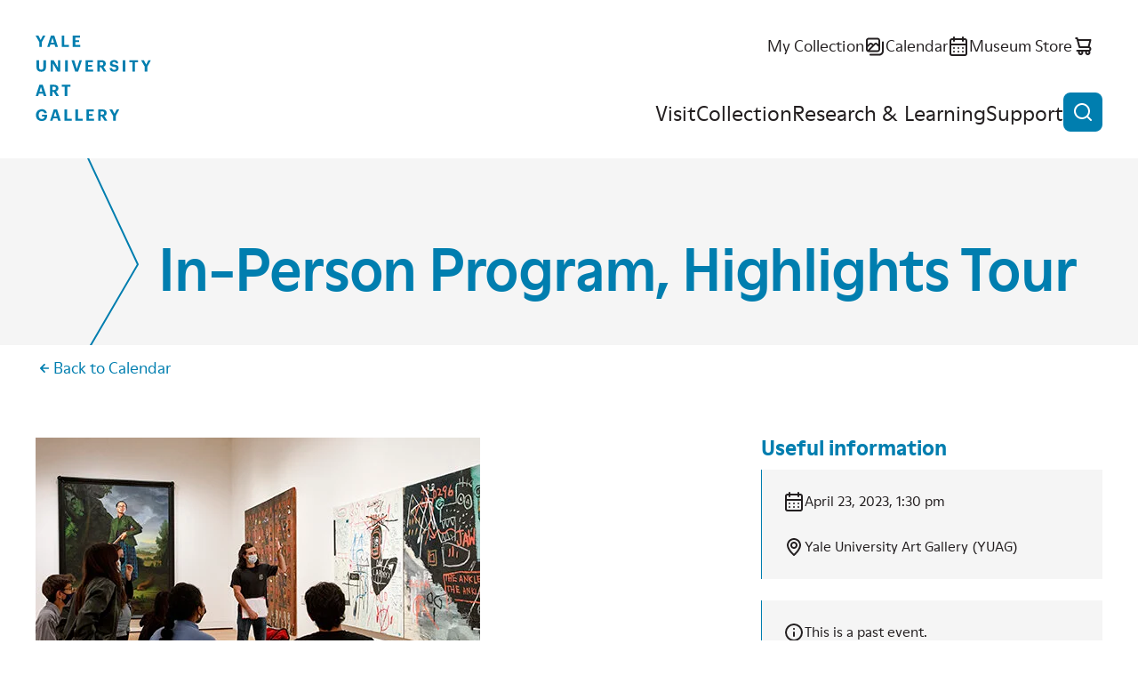

--- FILE ---
content_type: text/html; charset=UTF-8
request_url: https://artgallery.yale.edu/calendar/events/person-program-highlights-tour-40
body_size: 8224
content:

<!DOCTYPE html>
<html lang="en" dir="ltr" prefix="og: https://ogp.me/ns#">
  <head>
    <meta charset="utf-8" />
<script>(function(w,d,s,l,i){w[l]=w[l]||[];w[l].push({'gtm.start':
new Date().getTime(),event:'gtm.js'});var f=d.getElementsByTagName(s)[0],
j=d.createElement(s),dl=l!='dataLayer'?'&amp;l='+l:'';j.async=true;j.src=
'https://www.googletagmanager.com/gtm.js?id='+i+dl;f.parentNode.insertBefore(j,f);
})(window,document,'script','dataLayer','GTM-K8XT2MD');
</script>
<meta name="description" content="Join our undergraduate guides for an interactive tour of the Gallery’s history, architecture, and global collection. Focusing on a handful of objects chosen to showcase both the permanent collection" />
<link rel="canonical" href="https://artgallery.yale.edu/calendar/events/person-program-highlights-tour-40" />
<link rel="icon" href="/themes/custom/yuag/favicon.ico" />
<link rel="icon" sizes="16x16" href="/themes/custom/yuag/favicon-16x16.png" />
<link rel="icon" sizes="32x32" href="/themes/custom/yuag/favicon-32x32.png" />
<link rel="icon" sizes="192x192" href="/themes/custom/yuag/android-chrome-512x512.png" />
<link rel="apple-touch-icon" sizes="180x180" href="/themes/custom/yuag/apple-touch-icon.png" />
<meta property="og:site_name" content="Yale University Art Gallery" />
<meta property="og:title" content="In-Person Program, Highlights Tour | Yale University Art Gallery" />
<meta property="og:description" content="Join our undergraduate guides for an interactive tour of the Gallery’s history, architecture, and global collection. Focusing on a handful of objects chosen to showcase both the permanent collection" />
<meta property="og:image" content="https://artgallery.yale.edu/sites/default/files/styles/opengraph/public/event-images/ag-doc-2353-0015-pub.jpg?h=def3cf70&amp;itok=WEEmYs8G" />
<meta property="og:image" content="https://artgallery.yale.edu/themes/custom/yuag/assets/images/og-large.png" />
<meta property="og:image:url" content="https://artgallery.yale.edu/sites/default/files/styles/opengraph/public/event-images/ag-doc-2353-0015-pub.jpg?h=def3cf70&amp;itok=WEEmYs8G" />
<meta property="og:image:url" content="https://artgallery.yale.edu/themes/custom/yuag/assets/images/og-large.png" />
<meta property="og:image:secure_url" content="https://artgallery.yale.edu/sites/default/files/styles/opengraph/public/event-images/ag-doc-2353-0015-pub.jpg?h=def3cf70&amp;itok=WEEmYs8G" />
<meta property="og:image:secure_url" content="https://artgallery.yale.edu/themes/custom/yuag/assets/images/og-large.png" />
<meta property="og:image:width" content="1200" />
<meta property="og:image:height" content="630" />
<meta name="twitter:card" content="summary_large_image" />
<meta name="twitter:site" content="@YaleArtGallery" />
<meta name="twitter:description" content="Join our undergraduate guides for an interactive tour of the Gallery’s history, architecture, and global collection. Focusing on a handful of objects chosen to showcase both the permanent collection" />
<meta name="twitter:title" content="In-Person Program, Highlights Tour | Yale University Art Gallery" />
<meta name="twitter:image" content="https://artgallery.yale.edu/sites/default/files/styles/twitter_card/public/event-images/ag-doc-2353-0015-pub.jpg?h=def3cf70&amp;itok=3bayU3GV" />
<meta name="Generator" content="Drupal 10 (https://www.drupal.org)" />
<meta name="MobileOptimized" content="width" />
<meta name="HandheldFriendly" content="true" />
<meta name="viewport" content="width=device-width, initial-scale=1.0" />

    <title>In-Person Program, Highlights Tour | Yale University Art Gallery</title>
    <link rel="stylesheet" media="all" href="/sites/default/files/css/css_tTW2pG6pwEe1Ut7zstiAfzYH4BCwaMEx3tTtkOW8IEA.css?delta=0&amp;language=en&amp;theme=yuag&amp;include=eJx1TVsOwiAQvBDCkchip1t0eYSFWG6vNUY_Gn_mnUxA72geey2Kxa9RXlYdI6ORmCDlevd0o90d4N9eTaVG3Khu6pY2Kon9JXbkOoJE3bAYndqRXCCF6bMWbnGd7qvMA2EtLbkP2-PkFEKQkLtd0CmK2l6YBX9nCarE5_4AMwexYymB5KJ9Ssz8BOylZaE" />
<link rel="stylesheet" media="all" href="/sites/default/files/css/css_NZ1300Xe8RaTlaB0nWaAbfyc3PU4v2n7dk6ytkYy1Rc.css?delta=1&amp;language=en&amp;theme=yuag&amp;include=eJx1TVsOwiAQvBDCkchip1t0eYSFWG6vNUY_Gn_mnUxA72geey2Kxa9RXlYdI6ORmCDlevd0o90d4N9eTaVG3Khu6pY2Kon9JXbkOoJE3bAYndqRXCCF6bMWbnGd7qvMA2EtLbkP2-PkFEKQkLtd0CmK2l6YBX9nCarE5_4AMwexYymB5KJ9Ssz8BOylZaE" />
<link rel="stylesheet" media="print" href="/sites/default/files/css/css_MftJ7x8IYAL1Mo0VMBrNa8Z579ePvMpsNUqonHskb1s.css?delta=2&amp;language=en&amp;theme=yuag&amp;include=eJx1TVsOwiAQvBDCkchip1t0eYSFWG6vNUY_Gn_mnUxA72geey2Kxa9RXlYdI6ORmCDlevd0o90d4N9eTaVG3Khu6pY2Kon9JXbkOoJE3bAYndqRXCCF6bMWbnGd7qvMA2EtLbkP2-PkFEKQkLtd0CmK2l6YBX9nCarE5_4AMwexYymB5KJ9Ssz8BOylZaE" />

    
  </head>
  <body class="ui-sky-blue">
    <noscript><iframe src="https://www.googletagmanager.com/ns.html?id=GTM-K8XT2MD" height="0" width="0" style="display:none;visibility:hidden;"></iframe>
</noscript>
    
      <div class="dialog-off-canvas-main-canvas" data-off-canvas-main-canvas>
    
<div class="page-wrapper">
  
<header  class="header">
  <div class="header__inner core">
    <a class="skip-link label-tag visually-hidden" href="#main-content">
      Skip to content
    </a>

    <div class="header__logo">
      <a href="/">
        <svg role="img" aria-labelledby="header-logo-title" viewbox="0 0 163 120">
          <title id="header-logo-title">Yale University Art Gallery home</title>
          <use href="/themes/custom/yuag/assets/dist/images/logo--stacked.svg#main" />
        </svg>
      </a>
    </div>

    <button id="burger-button" class="header__burger-button button button--icon-only" aria-expanded="false">
      <span class="button__wrap">
        <span class="button__text visually-hidden">
          Open menu
        </span>
        <svg class="button__icon" viewBox="0 0 24 24" aria-hidden="true">
          <path class="line-1" d="M21 11H3c-.26522 0-.51957.1054-.70711.2929C2.10536 11.4804 2 11.7348 2 12c0 .2652.10536.5196.29289.7071C2.48043 12.8946 2.73478 13 3 13h18c.2652 0 .5196-.1054.7071-.2929S22 12.2652 22 12c0-.2652-.1054-.5196-.2929-.7071S21.2652 11 21 11Z"/>
          <path class="line-2" d="M21 16H3c-.26522 0-.51957.1054-.70711.2929C2.10536 16.4804 2 16.7348 2 17c0 .2652.10536.5196.29289.7071C2.48043 17.8946 2.73478 18 3 18h18c.2652 0 .5196-.1054.7071-.2929S22 17.2652 22 17c0-.2652-.1054-.5196-.2929-.7071S21.2652 16 21 16Z"/>
          <path class="line-3" d="M3 8h18c.2652 0 .5196-.10536.7071-.29289C21.8946 7.51957 22 7.26522 22 7s-.1054-.51957-.2929-.70711C21.5196 6.10536 21.2652 6 21 6H3c-.26522 0-.51957.10536-.70711.29289C2.10536 6.48043 2 6.73478 2 7s.10536.51957.29289.70711C2.48043 7.89464 2.73478 8 3 8Z"/>
        </svg>
      </span>
    </button>

    <div id="burger-target" class="header__burger-wrapper">
      <div class="header__nav">
        <ul class="header__nav-items header__nav-items--top">
          <li class="header__nav-item text-m">
            <a href="/collection/my-collection" class="link--icon">
              <span class="link__text">
                My Collection
              </span>
              <svg class="link__icon" viewBox="0 0 24 24" aria-hidden="true">
                <use href="/themes/custom/yuag/assets/dist/images/my-collection.svg#icon"/>
              </svg>
              <span class="my-collection-badge my-collection-badge--hidden">
                <span class="my-collection-badge__count"></span>
                <span class="visually-hidden">items</span>
              </span>
            </a>
          </li>
          <li class="header__nav-item text-m">
            <a href="/calendar" class="link--icon">
              <span class="link__text">
                Calendar
              </span>
              <svg class="link__icon" viewBox="0 0 24 24" aria-hidden="true">
                <use href="/themes/custom/yuag/assets/dist/images/calendar.svg#icon"/>
              </svg>
            </a>
          </li>
          <li class="header__nav-item text-m">
            <a href="https://secure.touchnet.net/C20510_ustores/web/store_main.jsp?STOREID=35&SINGLESTORE=true" class="link--icon">
              <span class="link__text">
                Museum Store
              </span>
              <svg class="link__icon" viewBox="0 0 24 24" aria-hidden="true">
                <use href="/themes/custom/yuag/assets/dist/images/store.svg#icon"/>
              </svg>
            </a>
          </li>
        </ul>
        <nav aria-label="Main site navigation">
          
  
    
            <ul class="header__nav-items header__nav-items--main">
                                            <li class="header__nav-item ui-sky-blue">
            <a href="/visit" data-drupal-link-system-path="node/1113109">Visit</a>
                      </li>
                                      <li class="header__nav-item ui-green">
            <a href="/collection" data-drupal-link-system-path="collection">Collection</a>
                      </li>
                                      <li class="header__nav-item ui-orange">
            <a href="/research-and-learning" data-drupal-link-system-path="node/1113111">Research &amp; Learning</a>
                      </li>
                                      <li class="header__nav-item ui-red">
            <a href="/support" data-drupal-link-system-path="node/1113112">Support</a>
                      </li>
              </ul>
    


        </nav>
      </div>
    </div>

    <button class="header__search-button button button--icon-only" data-a11y-dialog-show="search-modal" type="button">
      <span class="button__wrap">
        <span class="button__text visually-hidden">
          Open search
        </span>
        <svg class="button__icon" viewBox="0 0 24 24" aria-hidden="true">
          <use href="/themes/custom/yuag/assets/dist/images/magnifying-glass.svg#icon" />
        </svg>
      </span>
    </button>
  </div>

  <div data-a11y-dialog="search-modal" class="modal" aria-labelledby="search-modal__title" aria-hidden="true">
    <div class="modal__overlay" data-a11y-dialog-hide="search-modal"></div>
    <div class="modal__body" role="document">
      <div class="modal__body-inner core grid">
        <button class="button button--icon-only modal__close" type="button" data-a11y-dialog-hide="search-modal">
          <span class="button__wrap">
            <span class="button__text visually-hidden">
              Close modal
            </span>
            <span class="button__icon">
              <svg viewbox="0 0 24 24" aria-hidden="true">
                <use href="/themes/custom/yuag/assets/dist/images/close.svg#icon"/>
              </svg>
            </span>
          </span>
        </button>

        <h1 id="search-modal__title" class="modal__title visually-hidden">Search the site</h1>

        <div class="gc-center gc-center--1-m">
          <div class="search-box search-box--modal ui-sky-blue ui-inverse mb-80">
            <div class="views-exposed-form bef-exposed-form" data-drupal-selector="views-exposed-form-cms-content-search-header">
          <form action="/search" method="get" id="views-exposed-form-cms-content-search-header" accept-charset="UTF-8">
  <div class="input input--text search-box__field input--floating-label input--textfield js-form-item form-item js-form-type-textfield form-item-query js-form-item-query">
      <label for="edit-query">Search the website</label>
        <input placeholder="Search the website" autocomplete="off" data-drupal-selector="edit-query" type="text" id="edit-query" name="query" value="" size="30" maxlength="128" class="form-text" />

    
    </div>
<div class="search-box__btn-wrapper form-actions js-form-wrapper form-wrapper" data-drupal-selector="edit-actions" id="edit-actions">
<a href="https://artgallery.yale.edu/calendar/events/person-program-highlights-tour-40" class="button button--icon button--icon-only search-box__button search-box__clear-link js-clear-link">
  <span class="button__wrap">
    <span class="button__text visually-hidden">
      Clear search
    </span>
    <span class="button__icon">
      <svg viewBox="0 0 24 24" aria-hidden="true">
        <use href="/themes/custom/yuag/assets/dist/images/close.svg#icon" />
      </svg>
    </span>
  </span>
</a>

<button data-twig-suggestion="search_results_submit" data-drupal-selector="edit-submit-cms-content-search" type="submit" id="edit-submit-cms-content-search" value="Search" class="button js-form-submit form-submit button--icon button--icon-only search-box__button">
  <span class="button__wrap">
    <span class="button__text visually-hidden">Search</span>
    <svg class="button__icon" viewbox="0 0 24 24" aria-hidden="true">
      <use href="/themes/custom/yuag/assets/dist/images/magnifying-glass.svg#icon"/>
    </svg>
  </span>
</button>
</div>


</form>

  </div>

          </div>
          <a href="/collection" class="link--icon link--animate-arrow ui-green">
            <span class="link__text">
              Search the collection
            </span>
            <svg class="link__icon link__icon--arrow-right" aria-hidden="true">
              <use href="/themes/custom/yuag/assets/dist/images/arrow-right.svg#icon"/>
            </svg>
          </a>
        </div>
      </div>
    </div>
  </div>
</header>

<div data-drupal-messages-fallback class="hidden"></div>


  
  
  
  <main class="main">
    <a id="main-content" tabindex="-1"></a>
      

  <div class="basic-hero">
  <div class="basic-hero__inner core">
    <header class="primary-heading-block">
      <h1 class="basic-hero__title"><span>In-Person Program, Highlights Tour</span>
</h1>
    </header>
    <div class="basic-hero__img-container">
      <svg class="basic-hero__stroke" viewbox="0 0 38.638 127.246" preserveaspectratio="xMinYMin meet" aria-hidden="true">
        <use href="/themes/custom/yuag/assets/dist/images/hero-stroke.svg#main"/>
      </svg>
    </div>
  </div>
</div>

<div  class="node--published core grid pt-30 pb-component">
  <nav role="navigation" aria-labelledby="system-breadcrumb" class="breadcrumb gc-full text-caption">
  <h2 id="system-breadcrumb" class="visually-hidden">Breadcrumb</h2>
  <ul class="breadcrumb__items">
            <li class="breadcrumb__item">
      <a href="https://artgallery.yale.edu/visit/calendar">
        <svg class="breadcrumb__icon" viewBox="0 0 24 24" aria-hidden="true">
          <use href="/themes/custom/yuag/assets/dist/images/arrow-right.svg#icon" />
        </svg>
        Back to Calendar
      </a>
    </li>
  </ul>
</nav>

  <aside class="gc-sidebar-right text-s mb-component mb-0-s ui-disallow-lighter" aria-label="Sidebar">
    <h2 class="h5 mb-20 fw-700 ui-colorize">Useful information</h2>

        
    <div class="side-info side-info--block mb-50">
      
              <div class="side-info__row">
          
<div class="event-date gc-full mb-30">
            <div class="h4 field__label visually-hidden">Date and time</div>
                  <div class="field__item">

  <div class="link--icon">
    <svg class="link__icon" viewbox="0 0 24 24" aria-hidden="true">
      <use href="/themes/custom/yuag/assets/dist/images/calendar.svg#icon"></use>
    </svg>
          <div class="date-recur-date"><time datetime="2023-04-23T13:30:00Z">April 23, 2023, 1:30 pm</time>
</div>
  
  </div>

</div>
      </div>

        </div>
      
                    
              <div class="side-info__row">
          <span class="link--icon">
            <svg class="link__icon" viewBox="0 0 24 24" aria-hidden="true">
              <use href="/themes/custom/yuag/assets/dist/images/location.svg#icon"></use>
            </svg>
                      <span>
            Yale University Art Gallery (YUAG)
                      </span>
        
          </span>
        </div>
      
          </div>

    
              <div class="side-info side-info--block">
        <div class="side-info__row">
          <span class="link--icon">
            <svg class="link__icon" viewBox="0 0 24 24" aria-hidden="true">
              <use href="/themes/custom/yuag/assets/dist/images/info.svg#icon"></use>
            </svg>
            This is a past event.
          </span>
        </div>
      </div>
    
        
          <h2 class="h5 mb-20 visually-hidden">Find similar events</h2>
      <div class="mw-75 mt-70">
        
<div class="tags event-category multiple gc-full mb-30">
            <div class="h4 field__label visually-hidden">Event Category</div>
                  <a href="/calendar?category=13690" class="button tag tag--outlined">
    <span class="button__wrap">
      <span class="button__text">Tours</span>
    </span>
  </a>
  </div>

      </div>
      </aside>

  <div class="gc-content-left--1 mb-component">
          



<div  class="gc-content-left mb-component grid rg-60">
            


    <figure class="content-block content-block--image gc-full">


          <picture>
                  <source srcset="/sites/default/files/styles/max_2600x2600/public/event-images/ag-doc-2353-0015-pub.jpg?itok=Gk1yrDTs 1x" media="(min-width: 60em)" type="image/jpeg" width="500" height="333"/>
              <source srcset="/sites/default/files/styles/max_1360x1360/public/event-images/ag-doc-2353-0015-pub.jpg?itok=S6Ue_8ZB 1x" media="(min-width: 48em)" type="image/jpeg" width="500" height="333"/>
              <source srcset="/sites/default/files/styles/max_800x800/public/event-images/ag-doc-2353-0015-pub.jpg?itok=tnJpPt9D 1x" media="(min-width: 30em)" type="image/jpeg" width="500" height="333"/>
                  <img alt="" loading="eager" width="500" height="333" src="/sites/default/files/styles/max_800x800/public/event-images/ag-doc-2353-0015-pub.jpg?itok=tnJpPt9D" />

  </picture>


  


    <figcaption  class="text-caption"><p>Gallery Guide Adin Feder, ES ’23, shares observations of Jean-Michel Basquiat’s Diagram of the Ankle (1982) while leading a Highlights&nbsp;Tour.</p>
</figcaption>
  

</figure>
  
      </div>

        


<div class="gc-content-left mb-component">
      <div  class="content-block content-block--text">
              
<div class="body-text gc-full mb-30">
              <div class="field__item"><p>Join our undergraduate guides for an interactive tour of the Gallery’s history, architecture, and global collection. Focusing on a handful of objects chosen to showcase both the permanent collection and special exhibitions currently on view, no two tours are the same. <br><br>
 <br><br>
Check in at the Information Desk in the Gallery lobby. <br><br>
 <br><br>
Space is limited. For our current vaccination and mask requirements, visit <a href="https://artgallery.yale.edu/hours-and-directions">https://artgallery.yale.edu/hours-and-directions</a>.</p>
</div>
      </div>

          </div>
  </div>

  
  </div>
</div>




  </main>
  

<footer  class="footer text-s">
  <div class="footer__inner core grid">

    <a class="footer__logo" href="/">
      <svg role="img" aria-labelledby="footer-logo-title" viewbox="0 0 163 120">
          <title id="footer-logo-title">Yale University Art Gallery home</title>
        <use href="/themes/custom/yuag/assets/dist/images/logo--stacked.svg#main" />
      </svg>
    </a>
    <div class="footer__details grid">
      <ul class="footer__key-info">
                        <li>
          <a href="/visit" class="link--icon">
            <svg class="link__icon" viewBox="0 0 24 24" aria-hidden="true">
              <use href="/themes/custom/yuag/assets/dist/images/clock.svg#icon"></use>
            </svg>
            <div class="block-ajax">
  
  <div class="block-ajax-placeholder"
       data-block-ajax-id="yuag_views_block__opening_hours_block_today"
       data-block-ajax-plugin-id="views_block:opening_hours-block_today"
       data-block-ajax-provider="views"
       data-block-ajax-placeholder="Today&#039;s hours"
       data-block-ajax-show-spinner="0">
      </div>
</div>

          </a>
        </li>
                <li>
          <span class="link--icon td-n">
            <svg class="link__icon" viewBox="0 0 24 24" aria-hidden="true">
              <use href="/themes/custom/yuag/assets/dist/images/location.svg#icon"></use>
            </svg>
            1111 Chapel Street (at York Street)<br>
            New Haven, CT
          </span>
        </li>
        <li>
          <span class="link--icon td-n">
            <svg class="link__icon" viewBox="0 0 24 24" aria-hidden="true">
              <use href="/themes/custom/yuag/assets/dist/images/ticket.svg#icon"></use>
            </svg>
            Free and open to the public
          </span>
        </li>
        <li>
          <a href="/mobile-app" class="link--icon">
            <svg class="link__icon" viewBox="0 0 24 24" aria-hidden="true">
              <use href="/themes/custom/yuag/assets/dist/images/mobile.svg#icon"></use>
            </svg>
            Mobile app
          </a>
        </li>
      </ul>
      <ul class="footer__social">
        <li>
          <a href="https://www.facebook.com/YaleArtGallery" class="link--icon">
            <span class="visually-hidden">Facebook</span>
            <svg class="link__icon" viewBox="0 0 24 24" aria-hidden="true">
              <use href="/themes/custom/yuag/assets/dist/images/facebook.svg#icon"></use>
            </svg>
          </a>
        </li>
        <li>
          <a href="https://x.com/YaleArtGallery" class="link--icon">
            <span class="visually-hidden">X</span>
            <svg class="link__icon" viewBox="0 0 24 24" aria-hidden="true">
              <use href="/themes/custom/yuag/assets/dist/images/x-twitter.svg#icon"></use>
            </svg>
          </a>
        </li>
        <li>
          <a href="https://instagram.com/yaleartgallery" class="link--icon">
            <span class="visually-hidden">Instagram</span>
            <svg class="link__icon" viewBox="0 0 24 24" aria-hidden="true">
              <use href="/themes/custom/yuag/assets/dist/images/instagram.svg#icon"></use>
            </svg>
          </a>
        </li>
        <li>
          <a href="https://youtube.com/yaleartgallery" class="link--icon">
            <span class="visually-hidden">YouTube</span>
            <svg class="link__icon" viewBox="0 0 24 24" aria-hidden="true">
              <use href="/themes/custom/yuag/assets/dist/images/youtube.svg#icon"></use>
            </svg>
          </a>
        </li>
      </ul>

      <div class="footer__newsletter-signup">
        
  <h2>E-Newsletter sign-up</h2>

  <span id="webform-submission-mailchimp-sign-up-footer-node-1113167-form-ajax-content"></span><div id="webform-submission-mailchimp-sign-up-footer-node-1113167-form-ajax" class="webform-ajax-form-wrapper" data-effect="fade" data-progress-type="fullscreen">
<form class="webform-submission-form webform-submission-add-form webform-submission-mailchimp-sign-up-footer-form webform-submission-mailchimp-sign-up-footer-add-form webform-submission-mailchimp-sign-up-footer-node-1113167-form webform-submission-mailchimp-sign-up-footer-node-1113167-add-form js-webform-details-toggle webform-details-toggle d-f f-d-c f-jc-s rg-50" data-drupal-selector="webform-submission-mailchimp-sign-up-footer-node-1113167-add-form" action="/calendar/events/person-program-highlights-tour-40" method="post" id="webform-submission-mailchimp-sign-up-footer-node-1113167-add-form" accept-charset="UTF-8">
  
  <div class="input input--email js-form-item form-item js-form-type-email form-item-email-address js-form-item-email-address form-no-label">
      <label for="edit-email-address" class="visually-hidden js-form-required form-required label--required">Newsletter Email</label>
        <input data-webform-required-error="This field is required." data-drupal-selector="edit-email-address" type="email" id="edit-email-address" name="email_address" value="" size="60" maxlength="254" class="form-email required" required="required" aria-required="true" />

    
    </div>
<div data-drupal-selector="edit-actions" class="form-actions webform-actions js-form-wrapper form-wrapper" id="edit-actions--2"><button class="webform-button--submit button button--primary js-form-submit form-submit" data-drupal-selector="edit-actions-submit" data-disable-refocus="true" type="submit" id="edit-actions-submit" name="op" value="Subscribe">
  <span class="button__wrap">
    <span class="button__text">Subscribe</span>
  </span>
</button>


</div>
<input autocomplete="off" data-drupal-selector="form-lkq1pcnowql-iogxvmmr96fz0uhiv8pjuax03-opa9q" type="hidden" name="form_build_id" value="form-lkq1PCNoWqL_iOgXVMmR96fZ0UHIV8PJuAx03-opa9Q" />
<input data-drupal-selector="edit-webform-submission-mailchimp-sign-up-footer-node-1113167-add-form" type="hidden" name="form_id" value="webform_submission_mailchimp_sign_up_footer_node_1113167_add_form" />
<div class="url-textfield js-form-wrapper form-wrapper" style="display: none !important;"><div class="input input--textfield js-form-item form-item js-form-type-textfield form-item-url js-form-item-url">
      <label for="edit-url">Leave this field blank</label>
        <input autocomplete="off" data-drupal-selector="edit-url" type="text" id="edit-url" name="url" value="" size="20" maxlength="128" class="form-text" />

    
    </div>
</div>


  
</form>
</div>

      </div>
    </div>

        
        <nav  class="footer__menu" aria-label="Footer navigation">
          <ul class="footer__menu footer__menu-items" aria-label="Footer navigation">
                        <li class="footer__menu-item">
            <a href="/about" data-drupal-link-system-path="node/1113345">About</a>
                      </li>
                  <li class="footer__menu-item">
            <a href="/careers-and-fellowships" data-drupal-link-system-path="node/1113385">Careers and Fellowships</a>
                      </li>
                  <li class="footer__menu-item">
            <a href="/contact-us" data-drupal-link-system-path="node/1113382">Contact Us</a>
                      </li>
                  <li class="footer__menu-item">
            <a href="/faq" data-drupal-link-system-path="node/1113384">FAQ</a>
                      </li>
                  <li class="footer__menu-item">
            <a href="/press-room" data-drupal-link-system-path="node/1113346">Press Room</a>
                      </li>
                  <li class="footer__menu-item">
            <a href="/using-collection" data-drupal-link-system-path="node/1108807">Using the Collection</a>
                      </li>
                  <li class="footer__menu-item">
            <a href="https://usability.yale.edu/web-accessibility/accessibility-yale">Web Accessibility: Accessibility at Yale</a>
                      </li>
              </ul>
    </nav>
      



        <div class="gc-full mb-30">
      
    </div>

    <p class="footer__copyright text-caption">
      Copyright &copy; 2026 The Yale University Art Gallery. All rights reserved. <a href="/terms-and-conditions"><span class="link__text">Terms and Conditions</span></a>
    </p>
  </div>
</footer>

</div>

  </div>

    
    <script type="application/json" data-drupal-selector="drupal-settings-json">{"path":{"baseUrl":"\/","pathPrefix":"","currentPath":"node\/1113167","currentPathIsAdmin":false,"isFront":false,"currentLanguage":"en"},"pluralDelimiter":"\u0003","suppressDeprecationErrors":true,"ajaxPageState":{"libraries":"[base64]","theme":"yuag","theme_token":null},"ajaxTrustedUrl":{"form_action_p_pvdeGsVG5zNF_XLGPTvYSKCf43t8qZYSwcfZl2uzM":true,"\/calendar\/events\/person-program-highlights-tour-40?ajax_form=1":true,"\/search":true},"ajax":{"edit-actions-submit":{"callback":"::submitAjaxForm","event":"click","effect":"fade","speed":500,"progress":{"type":"fullscreen","message":""},"disable-refocus":true,"url":"\/calendar\/events\/person-program-highlights-tour-40?ajax_form=1","httpMethod":"POST","dialogType":"ajax","submit":{"_triggering_element_name":"op","_triggering_element_value":"Subscribe"}}},"block_ajax":{"config":{"type":"GET","timeout":"1000","async":true,"cache":true,"dataType":"json"},"blocks":{"yuag_views_block__opening_hours_block_today":{"id":"views_block:opening_hours-block_today","label":"","label_display":"0","provider":"views","views_label":"","items_per_page":"none","block_ajax":{"is_ajax":1,"max_age":"1800","show_spinner":0,"placeholder":"Today\u0027s hours","load_button":0,"load_button_text":"Load block","refresh_block":0,"refresh_interval":"5000","context":{"context_type":""},"ajax_defaults":{"method":"GET","timeout":"1000","others":{"async":"async","cache":"cache"}}}}}},"user":{"uid":0,"permissionsHash":"8386274413e25cac30fd133d51e469a7f2193a51ee471955471e90470abd5000"}}</script>
<script src="/sites/default/files/js/js_f__qo1hIPEUmm3cgOG2IMLmRnHX7wdZQhgB6prgLk5w.js?scope=footer&amp;delta=0&amp;language=en&amp;theme=yuag&amp;include=[base64]"></script>

  </body>
</html>


--- FILE ---
content_type: image/svg+xml
request_url: https://artgallery.yale.edu/themes/custom/yuag/assets/dist/images/hero-stroke.svg
body_size: -277
content:
<svg xmlns="http://www.w3.org/2000/svg" viewBox="0 0 38.638 127.246"><g id="main"><path fill="none" stroke="var(--color-ui-color, #231f20)" stroke-width="2" vector-effect="non-scaling-stroke" d="m.24.112 38.1 81.28-26.67 45.72"/></g></svg>


--- FILE ---
content_type: image/svg+xml
request_url: https://artgallery.yale.edu/themes/custom/yuag/assets/dist/images/close.svg
body_size: -36
content:
<svg xmlns="http://www.w3.org/2000/svg" viewBox="0 0 24 24"><g id="icon"><path d="m13.4099 12.0002 4.3-4.29001c.1883-.18831.2941-.4437.2941-.71 0-.26631-.1058-.5217-.2941-.71-.1883-.18831-.4437-.2941-.71-.2941s-.5217.10579-.71.2941l-4.29 4.30001-4.28996-4.30001c-.1883-.18831-.4437-.2941-.71-.2941s-.5217.10579-.71.2941c-.1883.1883-.29409.44369-.29409.71 0 .2663.10579.52169.29409.71l4.29996 4.29001-4.29996 4.29c-.09373.0929-.16812.2035-.21889.3254-.05077.1219-.07691.2526-.07691.3846s.02614.2627.07691.3846c.05077.1218.12516.2324.21889.3254.09296.0937.20356.1681.32542.2189.12186.0507.25257.0769.38458.0769.13201 0 .26272-.0262.38458-.0769.12186-.0508.23246-.1252.32542-.2189l4.28996-4.3 4.29 4.3c.093.0937.2036.1681.3255.2189.1218.0507.2525.0769.3845.0769.1321 0 .2628-.0262.3846-.0769.1219-.0508.2325-.1252.3254-.2189.0938-.093.1682-.2036.2189-.3254.0508-.1219.0769-.2526.0769-.3846s-.0261-.2627-.0769-.3846c-.0507-.1219-.1251-.2325-.2189-.3254l-4.3-4.29Z"/></g></svg>
